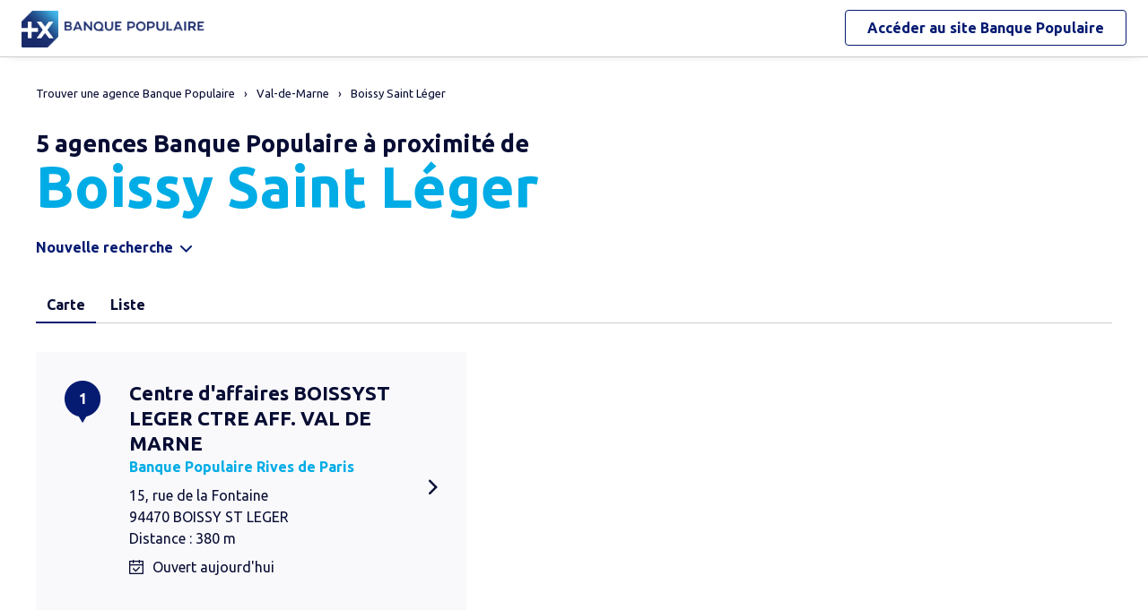

--- FILE ---
content_type: text/html
request_url: https://agences.banquepopulaire.fr/banque-assurance/agences-boissy-saint-leger-C94004
body_size: 9139
content:
<!DOCTYPE html>
<!--[if IE 6]>
<html class="ie ie6" lang="fr">
<![endif]-->
<!--[if IE 7]>
<html class="ie ie7" lang="fr">
<![endif]-->
<!--[if IE 8]>
<html class="ie ie8" lang="fr">
<![endif]-->
<!--[if IE 9]>
<html class="ie ie9" lang="fr">
<![endif]-->
<!--[if !(IE 6) | !(IE 7) | !(IE 8) | !(IE 9) ]><!-->
<html lang="fr">
<!--<![endif]-->
<head>
	<meta http-equiv="Content-Type" content="text/html; charset=windows-1252" />
<meta name="viewport" content="width=device-width, initial-scale=1, maximum-scale=1, user-scalable=no" />
<meta http-equiv="X-UA-Compatible" content="IE=edge" />


<title>Banque Populaire : Agences&nbsp;Boissy Saint L&#233;ger (94470)</title>
<meta name="description" content="Trouvez rapidement la liste des agences Banque Populaire Boissy Saint L&#233;ger (94470) et leurs horaires d'ouverture avec les plans d'accès." />
<meta name="geo.region" content="FR-94" />
<meta name="geo.placename" content="Boissy Saint L&#233;ger" />

<link rel="canonical" href="https://agences.banquepopulaire.fr/banque-assurance/agences-boissy-saint-leger-C94004">


<link rel="shortcut icon" type="images/x-icon" href="/banque-assurance/favicon.ico" />
<link rel="apple-touch-icon" href="/banque-assurance/UI/img/hd/apple-touch-icon.png" />
<script type="text/javascript">
var GA_ID = '';
var GA_EM_ID = '';
var g_urlSms = 'https://agences.banquepopulaire.fr/banque-assurance/';
var g_autoReload = 1;
var g_sitePath = 'https://agences.banquepopulaire.fr';
var g_siteRoot = '/banque-assurance/';
var g_includesRoot = '/banque-assurance/includes/';
var g_uiRoot = '/banque-assurance/UI/';
var g_statParam = 'bp-sl-v2';
var g_namePOI = '';
var g_agenceType = 'bp';
var g_currentPage = '';
var g_rdvEnabled = false;
var g_marque = "";

// var g_tagScriptUrl = ;
// var g_tagDebug = ;
// var g_tagCookie = ;

// var param_poi_agenceType = ;
// var param_poi_regionId = ;
// var datas_poiCount = ;
</script><link rel="stylesheet" href="https://unpkg.com/material-components-web@7.0.0/dist/material-components-web.min.css" integrity="sha384-6iSfDaXWJtf2tZhXPenQ0S1r5sIUbhiCgghsTFFjeb+KJS8dulIM6Kw2kCu8mt9p" crossorigin="anonymous">
<link rel="stylesheet" href="https://fonts.googleapis.com/css2?family=Ubuntu:ital,wght@0,400;0,700;1,400&display=swap" crossorigin="anonymous">
<link type="text/css" rel="stylesheet" href="/banque-assurance/UI/20230127-091252/css-compiled/styles.min.css" />

<script type="text/javascript" src="/global/carto/api/1.2/api.js" integrity="sha384-8tcXGqpz/oQPFfwlmRJe6o3AA3H18PNYLTJ0fB+nofvWUzGrnKia6eNSM4bEbzUb" crossorigin="anonymous"></script>


<script type="text/javascript" src="/banque-assurance/includes/20250131-134413/js-compiled/common.js"></script>

<script src="https://unpkg.com/material-components-web@7.0.0/dist/material-components-web.min.js" integrity="sha384-8zvWge38mi40+SGImvYxzBcHCq7nh1/LQjZqW0UNCh7fOmekLBar2LXeri6YF2iU" crossorigin="anonymous"></script>
<script type="text/javascript" src="/banque-assurance/includes/20250131-134413/js-compiled/search.js"></script>
<script type="text/javascript">
(function(){
var s = function(id, c) { g_seoDept.SetDeptImplementationCount(id, c) }
s('01',22);s('02',6);s('03',15);s('04',5);s('05',10);s('06',42);s('07',18);s('08',3);s('09',10);s('10',15);s('11',29);s('12',22);s('13',51);s('14',24);s('15',7);s('16',10);s('17',28);s('18',11);s('19',14);s('21',26);s('22',31);s('23',5);s('24',20);s('25',34);s('26',21);s('27',11);s('28',15);s('29',70);s('2A',6);s('2B',7);s('30',41);s('31',72);s('32',14);s('33',70);s('34',88);s('35',50);s('36',8);s('37',31);s('38',45);s('39',24);s('40',19);s('41',10);s('42',29);s('43',9);s('44',75);s('45',22);s('46',17);s('47',23);s('48',4);s('49',28);s('50',29);s('51',15);s('52',6);s('53',12);s('54',22);s('55',8);s('56',50);s('57',39);s('58',13);s('59',81);s('60',13);s('61',11);s('62',30);s('63',25);s('64',27);s('65',19);s('66',58);s('67',42);s('68',36);s('69',55);s('70',14);s('71',23);s('72',16);s('73',24);s('74',47);s('75',114);s('76',29);s('77',37);s('78',48);s('79',11);s('80',7);s('81',27);s('82',12);s('83',29);s('84',20);s('85',39);s('86',15);s('87',15);s('88',16);s('89',22);s('90',8);s('91',51);s('92',55);s('93',32);s('94',49);s('95',26);s('971',21);s('972',20);s('973',5);s('974',24);s('976',2);s('977',1);s('978',1);s('99',1);
})();
g_seoURI.SetSitePath('https://agences.banquepopulaire.fr');
g_seoURI.SetSiteRoot('/banque-assurance/');
g_seoURI.SetNamePOI(g_namePOI);

g_documentContext.Unserialize('{"geo":{},"env":{},"poi":{"cityId":"94004","countryId":"33","x":612512,"y":2417254},"back":{}}');
g_contextEnv.SetParams(g_documentContext.GetContext('env'),true);
g_documentContext.AddContext('env', g_contextEnv);
g_contextGEO.SetParams(g_documentContext.GetContext('geo'),true);
g_documentContext.AddContext('geo', g_contextGEO);
g_contextBack.SetParam('context',g_documentContext.UnserializeString('{"geo":{},"env":{},"poi":{"cityId":"94004","countryId":"33","x":612512,"y":2417254},"back":{}}'));
g_documentContext.AddContext('back', g_contextBack);
g_contextPoi.SetParams(g_documentContext.GetContext('poi'),true);
g_documentContext.AddContext('poi', g_contextPoi);
</script>
</head>
<body class="em-body em-body--search bp">
	
<div class="em-client__header">
	<a class="logo-bp" href="https://www.banquepopulaire.fr/" title="Banque Populaire">
		<img class="logo--desktop" src="/banque-assurance/UI/logos/bp.png" alt="Banque Populaire" loading="lazy" />
		<img class="logo--mobile" src="/banque-assurance/UI/logos/bp-mobile.png" alt="Banque Populaire" loading="lazy" />
	</a>
	<a class="link-bp" href="https://www.banquepopulaire.fr/" title="Banque Populaire">
		<span>Accéder au site </span>
		<span class="link-marque">Banque Populaire</span>
	</a>
</div>


	<div class="em-page">

		<header class="em-page__header em-page__header--search">
			<div class="em-breadcrumbs--desktop">
			
<nav class="em-breadcrumbs">
  <ul class="em-breadcrumbs__list" itemscope="" itemtype="http://schema.org/BreadcrumbList">
    <li class="em-breadcrumbs__item" itemprop="itemListElement" itemscope="" itemtype="http://schema.org/ListItem"><a class="em-breadcrumbs__link" itemprop="item" href="/banque-assurance/"><span itemprop="name">Trouver une agence&nbsp;Banque Populaire</span></a><meta itemprop="position" content="1"></li>
    <li class="em-breadcrumbs__item" itemprop="itemListElement" itemscope="" itemtype="http://schema.org/ListItem"><a class="em-breadcrumbs__link" itemprop="item" href="https://agences.banquepopulaire.fr/banque-assurance/agences-val-de-marne-94"><span itemprop="name">Val-de-Marne</span></a><meta itemprop="position" content="2" /></li>
      <li class="em-breadcrumbs__item" itemprop="itemListElement" itemscope="" itemtype="http://schema.org/ListItem"><a class="em-breadcrumbs__link" itemprop="item" href="https://agences.banquepopulaire.fr/banque-assurance/agences-boissy-saint-leger-C94004"><span itemprop="name">Boissy Saint L&#233;ger</span></a><meta itemprop="position" content="3" /></li>
      
  </ul>
  <div class="clear"></div>
</nav>
    
			</div>
			<div class="em-header">
				<h1 class="em-header__title em-title em-title--primary">
					<span class="em-header__suptitle">5 agences Banque Populaire à proximité de </span> Boissy Saint L&#233;ger</h1>
			</div>
			<div class="em-search-form__new-search-container">
				<button class="em-search-form__new-search">Nouvelle recherche</button>
			</div>
		</header>

		<main class="em-page__content">
			<div class="em-search-form--wrapper">
  <form id="em-search-form" class="em-search-form" action="" method="post">

    <h2 class="em-search-form__title em-title--secondary">Votre recherche</h2>

    <div class="em-search-form__content">

      <div class="mdc-tab-bar em-search-form__scroll-wrapper" role="tablist">
        <div class="mdc-tab-scroller">
          <div class="mdc-tab-scroller__scroll-area">
            <div class="mdc-tab-scroller__scroll-content">
              <button type="button" id="bp" value="bp" class="mdc-tab mdc-tab--active em-search-form__agence-type-button" role="tab" aria-selected="true" tabindex="0">
                <span class="mdc-tab__content">
                  <span class="mdc-tab__text-label">Agences</span>
                </span>
                <span class="mdc-tab-indicator mdc-tab-indicator--active">
                  <span class="mdc-tab-indicator__content mdc-tab-indicator__content--underline"></span>
                </span>
                <span class="mdc-tab__ripple"></span>
              </button>
              <button type="button" value="dab" class="mdc-tab mdc-tab em-search-form__agence-type-button" role="tab" aria-selected="false" tabindex="1">
                <span class="mdc-tab__content">
                  <span class="mdc-tab__text-label">Distributeurs</span>
                </span>
                <span class="mdc-tab-indicator mdc-tab-indicator">
                  <span class="mdc-tab-indicator__content mdc-tab-indicator__content--underline"></span>
                </span>
                <span class="mdc-tab__ripple"></span>
              </button>
							
								<button type="button" value="casden" class="mdc-tab mdc-tab em-search-form__agence-type-button" role="tab" aria-selected="false" tabindex="2">
									<span class="mdc-tab__content">
										<span class="mdc-tab__text-label">Délégations CASDEN</span>
									</span>
									<span class="mdc-tab-indicator mdc-tab-indicator">
										<span class="mdc-tab-indicator__content mdc-tab-indicator__content--underline"></span>
									</span>
									<span class="mdc-tab__ripple"></span>
								</button>
							
            </div>
          </div>
        </div>
      </div>

      <div class="em-search-form__fieldset-wrapper">
        <fieldset class="em-search-form__fieldset em-search-form__search-fields">

          <div class="em-search-form__field" id="fieldsearchstreet">
            <input type="text" id="em-search-form__searchstreet" value="" autocomplete="off" />
            <label for="em-search-form__searchstreet">Rue</label>
          </div>

          <div class="em-search-form__field" id="fieldsearchcity">
            <input type="text" id="em-search-form__searchcity" value="" autocomplete="off" />
            <label for="em-search-form__searchcity">Ville / Code postal</label>
            <a href="#" class="em-search-form__localize-me"><span>Me localiser</span></a>
          </div>

        </fieldset>

        <fieldset class="em-search-form__fieldset em-search-form__buttons">

          <div class="em-search-form__field">
            <input type="checkbox" id="em-search-form__saturday"  />
            <label for="em-search-form__saturday">Ouvert le samedi</label>
          </div>

          <div class="em-search-form__field">
            <button type="submit" class="em-search-form__submit em-button em-button--primary">Rechercher</button>
          </div>

        </fieldset>
      </div>

      <div class="em-search-form__fieldset-wrapper-casden hide">
        <a href="https://delegations.casden.fr/" class="casden-link"><span>Rechercher une délégation CASDEN</span></a>
      </div>

    </div>

  </form>
</div>

			<div class="em-results-wrapper">
				<div class="em-results">
					<div class="btnswap">
						<a class="btn btnmap active" href="#">Carte</a>
						<a class="btn btnlist" href="#">Liste</a>
					</div>

					<div class="em-results__list-wrapper">
						<div class="em-results__list">
							
								<ul class="em-results__items">
									<li class="em-results__item em-poi-card" data-id="1020700119"><span class="em-poi-card__icon">1</span><h2 class="em-poi-card__label"><a class="em-poi-card__link" href="/banque-assurance/agence-boissyst-leger-ctre-aff-val-de-marne-id1020700119">Centre d'affaires BOISSYST LEGER CTRE AFF. VAL DE MARNE</a><span class="em-poi-card__network">Banque Populaire Rives de Paris</span></h2><div class="em-poi-card__address">15, rue de la Fontaine<br />94470 BOISSY ST LEGER<br /> Distance : 380 m</div><div class="em-poi-card__opening-hours opened">Ouvert aujourd'hui</div></li><li class="em-results__item em-poi-card" data-id="1020700028"><span class="em-poi-card__icon">2</span><h2 class="em-poi-card__label"><a class="em-poi-card__link" href="/banque-assurance/agence-boissy-st-leger-id1020700028">Agence BOISSY ST LEGER</a><span class="em-poi-card__network">Banque Populaire Rives de Paris</span></h2><div class="em-poi-card__address">15, rue de la Fontaine<br />94470 BOISSY ST LEGER<br /> Distance : 470 m</div><div class="em-poi-card__opening-hours opened">Ouvert aujourd'hui</div></li><li class="em-results__item em-poi-card" data-id="1020700112"><span class="em-poi-card__icon">3</span><h2 class="em-poi-card__label"><a class="em-poi-card__link" href="/banque-assurance/agence-limeil-brevannes-id1020700112">Agence LIMEIL-BREVANNES</a><span class="em-poi-card__network">Banque Populaire Rives de Paris</span></h2><div class="em-poi-card__address">Place Eug&#232;ne Colleau<br />La R&#233;sidence des Ch&#234;nes<br />94450 LIMEIL-BREVANNES<br /> Distance : 1.2 km</div><div class="em-poi-card__opening-hours opened">Ouvert aujourd'hui</div></li><li class="em-results__item em-poi-card" data-id="1020700049"><span class="em-poi-card__icon">4</span><h2 class="em-poi-card__label"><a class="em-poi-card__link" href="/banque-assurance/agence-sucy-en-brie-id1020700049">Agence SUCY EN BRIE</a><span class="em-poi-card__network">Banque Populaire Rives de Paris</span></h2><div class="em-poi-card__address">7, rue Pierre S&#233;mard<br />94370 SUCY EN BRIE<br /> Distance : 2.1 km</div><div class="em-poi-card__opening-hours opened">Ouvert aujourd'hui</div></li><li class="em-results__item em-poi-card" data-id="1010700238"><span class="em-poi-card__icon">5</span><h2 class="em-poi-card__label"><a class="em-poi-card__link" href="/banque-assurance/agence-la-varenne-st-hilaire-id1010700238">Agence LA VARENNE ST HILAIRE</a><span class="em-poi-card__network">BRED-Banque Populaire</span></h2><div class="em-poi-card__address">94, avenue du Bac<br />94210 LA VARENNE ST HILAIRE<br /> Distance : 4.4 km</div><div class="em-poi-card__opening-hours opened">Ouvert aujourd'hui</div></li>
								</ul>
							
						</div>
					</div>

					<div class="em-results__map-wrapper">
						<div class="em-results__map em-map map"  id="searchmap">
							<div id="searchviewer" class="em-results__map-viewer em-map__viewer"></div>
							<div id="searchbtnsmap" class="em-map__buttons">
								<a id="searchbtnzoomin" class="em-map__btn-zoomin em-map__btn-zoom" href="#"
									title="Zoom avant"><span>Zoom avant</span></a>
								<a id="searchbtnzoomout" class="em-map__btn-zoomout em-map__btn-zoom" href="#"
									title="Zoom arri&egrave;re"><span>Zoom arri&egrave;re</span></a>
							</div>
						</div>
					</div>
				</div>
			</div>

			<div class="em-info">
				<h2 class="em-title em-title--secondary">Nos agences Banque Populaire<span>&nbsp;&agrave; proximit&eacute; de
					<span
						class="em-info-placename">Boissy Saint L&#233;ger</span>&nbsp;</span></h2>
				<div class="em-info-text">
					
					<p>Une question sur un produit ou un service, une op&eacute;ration en cours ?
						Rendez-vous dans l’une de nos 5 agences<span>&nbsp;&agrave;
						proximit&eacute; de <span class="em-info-placename">Boissy Saint L&#233;ger</span>. Nos conseillers y seront &agrave; votre disposition pour vous accompagner. Besoin d’un
						cr&eacute;dit pour financer vos projets<span class="em-info-mention">(1)</span>, de conseils en
						mati&egrave;re d’&eacute;pargne ou d’une assurance pour prot&eacute;ger vos biens ou vos
						proches ?</p>
					<p class="em-info-credit">Un cr&eacute;dit vous engage et doit &ecirc;tre rembours&eacute;.
						V&eacute;rifiez vos capacit&eacute;s de remboursement avant de vous engager.</p>
					<p>D&eacute;couvrez nos solutions : <span class="em-info-bloc-link">
						<a class="em-info-text-link" href="https://www.banquepopulaire.fr/epargner/" target="_blank">Epargner</a>,
						<a class="em-info-text-link" href="https://www.banquepopulaire.fr/emprunter/" target="_blank">Emprunter</a>,
						<a class="em-info-text-link" href="https://www.banquepopulaire.fr/assurer/" target="_blank">Assurer</a>.</span>
					</p>
				</div>
				<p class="em-info-text-mention">Document &agrave; caract&egrave;re publicitaire et sans valeur
					contractuelle.<br />
					(1) Offre soumise &agrave; conditions, sous r&eacute;serve d’acceptation de votre
					dossier par l’organisme pr&ecirc;teur, votre Banque Populaire R&eacute;gionale. Pour les
					cr&eacute;dits &agrave; la consommation, l’emprunteur dispose du d&eacute;lai
					l&eacute;gal de r&eacute;tractation. Pour les cr&eacute;dits immobiliers, l’emprunteur
					dispose d’un d&eacute;lai de r&eacute;flexion de dix jours avant d’accepter l’offre de
					cr&eacute;dit. La vente est subordonn&eacute;e &agrave; l’obtention du pr&ecirc;t. Si
					celui-ci n’est pas obtenu, le vendeur doit rembourser les sommes vers&eacute;es.
				</p>
			</div>

		</main>

		<footer class="em-page__footer">
			<div class="em-indexes em-indexes--home">

				
						<div class="em-index">
							<div class="em-index__header">
								<h3 class="em-index__header-title em-title">Les agences&nbsp;Banque Populaire
									dans les villes &agrave; proximit&eacute;</h3>
							</div>
							<div class="em-index__body">
								<ul><li><a href="/banque-assurance/agences-boissy-saint-leger-C94004">Boissy-Saint-L&#233;ger</a></li><li><a href="/banque-assurance/agences-limeil-brevannes-C94044">Limeil-Br&#233;vannes</a></li><li><a href="/banque-assurance/agences-bonneuil-sur-marne-C94011">Bonneuil-sur-Marne</a></li><li><a href="/banque-assurance/agences-sucy-en-brie-C94071">Sucy-en-Brie</a></li><li><a href="/banque-assurance/agences-valenton-C94074">Valenton</a></li><li><a href="/banque-assurance/agences-ormesson-sur-marne-C94055">Ormesson-sur-Marne</a></li><li><a href="/banque-assurance/agences-saint-maur-des-fosses-C94068">Saint-Maur-des-Foss&#233;s</a></li><li><a href="/banque-assurance/agences-villeneuve-saint-georges-C94078">Villeneuve-Saint-Georges</a></li><li><a href="/banque-assurance/agences-yerres-C91691">Yerres</a></li><li><a href="/banque-assurance/agences-creteil-C94028">Cr&#233;teil</a></li><li><a href="/banque-assurance/agences-chennevieres-sur-marne-C94019">Chennevi&#232;res-sur-Marne</a></li><li><a href="/banque-assurance/agences-brunoy-C91114">Brunoy</a></li><li><a href="/banque-assurance/agences-la-queue-en-brie-C94060">La Queue-en-Brie</a></li><li><a href="/banque-assurance/agences-montgeron-C91421">Montgeron</a></li><li><a href="/banque-assurance/agences-epinay-sous-senart-C91215">&#201;pinay-sous-S&#233;nart</a></li><li><a href="/banque-assurance/agences-choisy-le-roi-C94022">Choisy-le-Roi</a></li><li><a href="/banque-assurance/agences-villeneuve-le-roi-C94077">Villeneuve-le-Roi</a></li><li><a href="/banque-assurance/agences-champigny-sur-marne-C94017">Champigny-sur-Marne</a></li><li><a href="/banque-assurance/agences-maisons-alfort-C94046">Maisons-Alfort</a></li><li><a href="/banque-assurance/agences-saint-maurice-C94069">Saint-Maurice</a></li></ul>
							</div>
						</div>
					
							<div class="em-index">
								<div class="em-index__header">
									<h3 class="em-index__header-title em-title">Les agences&nbsp;Banque Populaire
										dans les d&eacute;partements limitrophes</h3>
									<span class="arrow ms"></span>
								</div>
								<div class="em-index__body">
									<ul><li><a href="/banque-assurance/agences-paris-75">75 Paris</a></li><li><a href="/banque-assurance/agences-seine-et-marne-77">77 Seine-et-Marne</a></li><li><a href="/banque-assurance/agences-essonne-91">91 Essonne</a></li><li><a href="/banque-assurance/agences-hauts-de-seine-92">92 Hauts-de-Seine</a></li><li><a href="/banque-assurance/agences-seine-saint-denis-93">93 Seine-Saint-Denis</a></li></ul>
								</div>
							</div>
						

				<div class="em-breadcrumbs--mobile">
					
<nav class="em-breadcrumbs">
  <ul class="em-breadcrumbs__list" itemscope="" itemtype="http://schema.org/BreadcrumbList">
    <li class="em-breadcrumbs__item" itemprop="itemListElement" itemscope="" itemtype="http://schema.org/ListItem"><a class="em-breadcrumbs__link" itemprop="item" href="/banque-assurance/"><span itemprop="name">Trouver une agence&nbsp;Banque Populaire</span></a><meta itemprop="position" content="1"></li>
    <li class="em-breadcrumbs__item" itemprop="itemListElement" itemscope="" itemtype="http://schema.org/ListItem"><a class="em-breadcrumbs__link" itemprop="item" href="https://agences.banquepopulaire.fr/banque-assurance/agences-val-de-marne-94"><span itemprop="name">Val-de-Marne</span></a><meta itemprop="position" content="2" /></li>
      <li class="em-breadcrumbs__item" itemprop="itemListElement" itemscope="" itemtype="http://schema.org/ListItem"><a class="em-breadcrumbs__link" itemprop="item" href="https://agences.banquepopulaire.fr/banque-assurance/agences-boissy-saint-leger-C94004"><span itemprop="name">Boissy Saint L&#233;ger</span></a><meta itemprop="position" content="3" /></li>
      
  </ul>
  <div class="clear"></div>
</nav>
    
				</div>

				<div class="em-copyright">Powered by <a href="https://www.evermaps.com" target="_blank">evermaps &copy;</a></div>
			</div>
		</footer>

	</div>

	
<script type="text/javascript">
	function g_addPois(){
		g_poisBoundrect = {'t': Number.MIN_VALUE, 'l': Number.MAX_VALUE , 'r': Number.MIN_VALUE, 'b': Number.MAX_VALUE};
		
		AddPoi('1020700119',612732,2416950,{"datas":{"position":1,"prelabel":"Centre d'affaires","label":"BOISSYST LEGER CTRE AFF. VAL DE MARNE","banque":"10207","id":"1020700119","guestSuiteId":"","agenceType":"bp","agenceSpecificType":2,"typeId":"BFBP_BP","address1":"15, rue de la Fontaine","address2":"","zip":"94470","city":"BOISSY ST LEGER","cityId":"94004","regionId":"94","tel":"01.57.02.19.70","fax":"01.56.32.22.51","focusScale":5000,"length":"375","libreservice":"","textinfo":"","guichetservice":"guichet permanent","reseau":"Banque Populaire Rives de Paris","webreseau":"https://www.banquepopulaire.fr/rivesparis/","devises":"0","change":"0","saturday":"0","dabssagence":false,"dab":"0","business":"1","teltarif":"0.00","libteltarif":"","marche":"","marque":"","rawSchedules":"0830123013301715083012301330171508301230133017150830123013301715083012301330171500000000000000000000000000000000","schedule": {"day1":"08h30-12h30 et 13h30-17h15","day2":"08h30-12h30 et 13h30-17h15","day3":"08h30-12h30 et 13h30-17h15","day4":"08h30-12h30 et 13h30-17h15","day5":"08h30-12h30 et 13h30-17h15","day6":"","day7":""}}});
		
		AddPoi('1020700028',612701,2416825,{"datas":{"position":2,"prelabel":"Agence","label":"BOISSY ST LEGER","banque":"10207","id":"1020700028","guestSuiteId":"","agenceType":"bp","agenceSpecificType":1,"typeId":"BFBP_BP","address1":"15, rue de la Fontaine","address2":"","zip":"94470","city":"BOISSY ST LEGER","cityId":"94004","regionId":"94","tel":"01.79.38.30.53","fax":"01.70.91.97.11","focusScale":5000,"length":"469","libreservice":"Espace libre service bancaire accessible 7j/7","textinfo":"","guichetservice":"guichet permanent","reseau":"Banque Populaire Rives de Paris","webreseau":"https://www.banquepopulaire.fr/rivesparis/","devises":"0","change":"1","saturday":"1","dabssagence":false,"dab":"1","business":"0","teltarif":"0.00","libteltarif":"","marche":"","marque":"","rawSchedules":"0000000000000000090013001400173009001300140017300900130014001630090013001400173009001300140017300000000000000000","schedule": {"day1":"","day2":"09h00-13h00 et 14h00-17h30","day3":"09h00-13h00 et 14h00-17h30","day4":"09h00-13h00 et 14h00-16h30","day5":"09h00-13h00 et 14h00-17h30","day6":"09h00-13h00 et 14h00-17h30","day7":""}}});
		
		AddPoi('1020700112',611338,2416991,{"datas":{"position":3,"prelabel":"Agence","label":"LIMEIL-BREVANNES","banque":"10207","id":"1020700112","guestSuiteId":"","agenceType":"bp","agenceSpecificType":1,"typeId":"BFBP_BP","address1":"Place Eugène Colleau","address2":"La Résidence des Chênes","zip":"94450","city":"LIMEIL-BREVANNES","cityId":"94044","regionId":"94","tel":"01.79.38.30.53","fax":"01.70.91.97.11","focusScale":5000,"length":"1203","libreservice":"Espace libre service bancaire accessible 7j/7","textinfo":"","guichetservice":"guichet permanent","reseau":"Banque Populaire Rives de Paris","webreseau":"https://www.banquepopulaire.fr/rivesparis/","devises":"0","change":"0","saturday":"1","dabssagence":false,"dab":"1","business":"0","teltarif":"0.00","libteltarif":"","marche":"","marque":"","rawSchedules":"0000000000000000090013001400173009001300140017300900130014001600090013001400173009001300140017300000000000000000","schedule": {"day1":"","day2":"09h00-13h00 et 14h00-17h30","day3":"09h00-13h00 et 14h00-17h30","day4":"09h00-13h00 et 14h00-16h00","day5":"09h00-13h00 et 14h00-17h30","day6":"09h00-13h00 et 14h00-17h30","day7":""}}});
		
		AddPoi('1020700049',613405,2419102,{"datas":{"position":4,"prelabel":"Agence","label":"SUCY EN BRIE","banque":"10207","id":"1020700049","guestSuiteId":"","agenceType":"bp","agenceSpecificType":1,"typeId":"BFBP_BP","address1":"7, rue Pierre Sémard","address2":"","zip":"94370","city":"SUCY EN BRIE","cityId":"94071","regionId":"94","tel":"01.79.38.30.51","fax":"01.70.91.97.49","focusScale":5000,"length":"2052","libreservice":"Espace libre service bancaire accessible 7j/7","textinfo":"","guichetservice":"guichet permanent","reseau":"Banque Populaire Rives de Paris","webreseau":"https://www.banquepopulaire.fr/rivesparis/","devises":"0","change":"1","saturday":"1","dabssagence":false,"dab":"0","business":"0","teltarif":"0.00","libteltarif":"","marche":"","marque":"","rawSchedules":"0000000000000000090013001400173009001300140017300900130014001630090013001400173009001300140017300000000000000000","schedule": {"day1":"","day2":"09h00-13h00 et 14h00-17h30","day3":"09h00-13h00 et 14h00-17h30","day4":"09h00-13h00 et 14h00-16h30","day5":"09h00-13h00 et 14h00-17h30","day6":"09h00-13h00 et 14h00-17h30","day7":""}}});
		
		AddPoi('1010700238',613159,2421648,{"datas":{"position":5,"prelabel":"Agence","label":"LA VARENNE ST HILAIRE","banque":"10107","id":"1010700238","guestSuiteId":"","agenceType":"bp","agenceSpecificType":1,"typeId":"BFBP_BP","address1":"94, avenue du Bac","address2":"","zip":"94210","city":"LA VARENNE ST HILAIRE","cityId":"94068","regionId":"94","tel":"0820.33.62.38","fax":"01.48.89.38.41","focusScale":5000,"length":"4441","libreservice":"Espace libre service bancaire accessible 7j/7","textinfo":"","guichetservice":"guichet permanent","reseau":"BRED-Banque Populaire","webreseau":"https://www.bred.fr/","devises":"0","change":"0","saturday":"1","dabssagence":false,"dab":"1","business":"0","teltarif":"0.12","libteltarif":"","marche":"","marque":"","rawSchedules":"0000000000000000090013001345180009001300134518001000130013451800090013001345180009001300000000000000000000000000","schedule": {"day1":"","day2":"09h00-13h00 et 13h45-18h00","day3":"09h00-13h00 et 13h45-18h00","day4":"10h00-13h00 et 13h45-18h00","day5":"09h00-13h00 et 13h45-18h00","day6":"09h00-13h00","day7":""}}});
		
	}
</script>
<div class="em-client__footer">
  <div class="em-client__footer-content">
    <ul>
			<li><a href="https://www.banquepopulaire.fr/" target="_blank">www.banque-populaire.fr</a></li>
      <li><a href="https://www.banquepopulaire.fr/votre-banque/reglementation/politique-gestion-cookies/" target="_blank">Informations cookies</a></li>
      <li><a href="https://www.banquepopulaire.fr/nous-contacter/" target="_blank">Contact</a></li>
      <li><a href="https://www.banquepopulaire.fr/votre-banque/reglementation/mentions-legales/" target="_blank">Mentions légales</a></li>
    </ul>
  </div>
</div>

<script type="text/javascript">
(function(Cookies, window) {
'use strict';

// Initialisation globale du datalayer Tealium
window.datalayer = {
	 'pages.applicationType' : 'site'
	,'pages.applicationName' : 'evermaps'
	,'pages.CodeEnttGrpe'    : '061'
	,'pages.pageType'        : 'recherche agence'
	,'pages.espace'          : 'transverse'
	,'pages.univers'         : 'contact'
	,'pages.marche'          : 'neutre'
	,'pages.fonctionnalite'  : 'store locator'
};

// Ajout des propriétés spécifiques pour chaque page du SL
var currentPage = 'search';
switch (currentPage) {
	case 'home':
		datalayer['pages.pageName'] = 'store locator';
		datalayer['pages.pageType'] = 'recherche agence';
		break;
	case 'search':
	case 'region':
		addSearchPageProps();
		break;
	case 'detail':
		addDetailPageProps();
		break;
	case 'way':
		datalayer['pages.pageName'] = 'store locator : itineraire';
		datalayer['pages.marche'] = 'particulier';
		break;
}



// Si espace connecté, on récupère le contexte utilisateur
try {
	var cookies = Cookies.noConflict();
	var visitorContext = cookies.get('visitor_context');
	if (visitorContext) {
		// Correspondance entre les champs du cookie utilisateur et le datalayer Tealium
		var MAPPING = {
			idEnttGrpe : 'codet'
			,clientid   : 'codec'
			,marche     : 'marche'
			,drel       : 'drel'
			,casd       : 'casd'
			,cna        : 'cna'
			,bdy        : 'bdy'
			,spart      : 'spart'
			,spro       : 'spro'
			,epart      : 'epart'
			,epro       : 'epro'
			,assa       : 'assa'
			,assh       : 'assh'
			,cdd        : 'cdd'
			,cctx       : 'cctx'
			,cce        : 'cce'
			,cca        : 'cca'
			,ccts       : 'ccts'
			,cim        : 'cim'
			,cpro       : 'cpro'
			,assv       : 'assv'
		};

		for (var key in Object.keys(MAPPING)) {
			if (typeof visitorContext[key] !== 'undefined') {
				window.datalayer.client[MAPPING[key]] = visitorContext[key];
			}
		}
	}
} catch(error) {
	(console.error || console.log)(error);
}


// Chargement de Tealium
(function(a,b,c,d){a='https://tags.tiqcdn.com/utag/banque-populaire/bp-nat/prod/utag.js';b=document;c='script';d=b.createElement(c);d.src=a;d.type='text/java'+c;d.async=true;d.charset='utf-8';a=b.getElementsByTagName(c)[0];a.parentNode.insertBefore(d,a);})();


// =============================================================================
// Fonctions utilitaires
// =============================================================================

/**
 * Ajoute au datalayer les propriétés spécifiques des pages Search et Region.
 */
function addSearchPageProps() {
	var agenceType = 'bp';
	var regionId = '';
	var cityId = '94004';
	var onglet = '';
	var region = '';

	if (agenceType === 'bp') {
		onglet = 'agences bp';
	} else if (agenceType === 'dab') {
		onglet = 'distributeurs';
	} else {
		onglet = 'casden';
	}

	if (regionId) {
		region = '0' + regionId;
	} else if (cityId) {
		region = '0' + cityId.slice(0, 2);
	}

	datalayer['pages.pageName'] = 'store locator : resultats';
	datalayer['pages.pageType'] = 'recherche agence';
	datalayer['evenement.event'] = 'event70';
	datalayer['nbResultat'] = '' + 5;
	datalayer['critereRecherche'] = onglet + ' : ' + region;
}

/**
 * Ajoute au datalayer les propriétés spécifiques de la page détail.
 */
function addDetailPageProps() {
	var agencyLabel = normalizeTealiumText('LA VARENNE ST HILAIRE');

	datalayer['pages.pageName'] = 'store locator : page agence : ' + agencyLabel;
	datalayer['pages.marche'] = 'particulier';
}

/**
 * Normalise une chaîne de caractères pour Tealium (minuscules et suppression des accents).
 *
 * @param {string} text Le texte à normaliser.
 * @returns {string} le texte normalisé.
 */
function normalizeTealiumText(text) {
	return text.toLowerCase()
		.replace(/\(.*\)/g, '')
		.replace(/[âàáäãå]/g, 'a')
		.replace(/[éèêë]/g, 'e')
		.replace(/[ìíîï]/g, 'i')
		.replace(/[òóôöõø]/g, 'o')
		.replace(/[ùúûü]/g, 'u')
		.replace(/[ç]/g, 'c')
		.replace(/[æ]/g, 'ae')
		.replace(/[œ]/g, 'oe')
		.replace(/[ñ]/g, 'n')
		.replace(/[ÿ]/g, 'y');
}

})(Cookies, window);
</script><form id="form_params" name="form_params" method="post" action=""  >
	<input type="hidden" id="form_param_context" name="context" value="" />
</form>
</body>
</html>